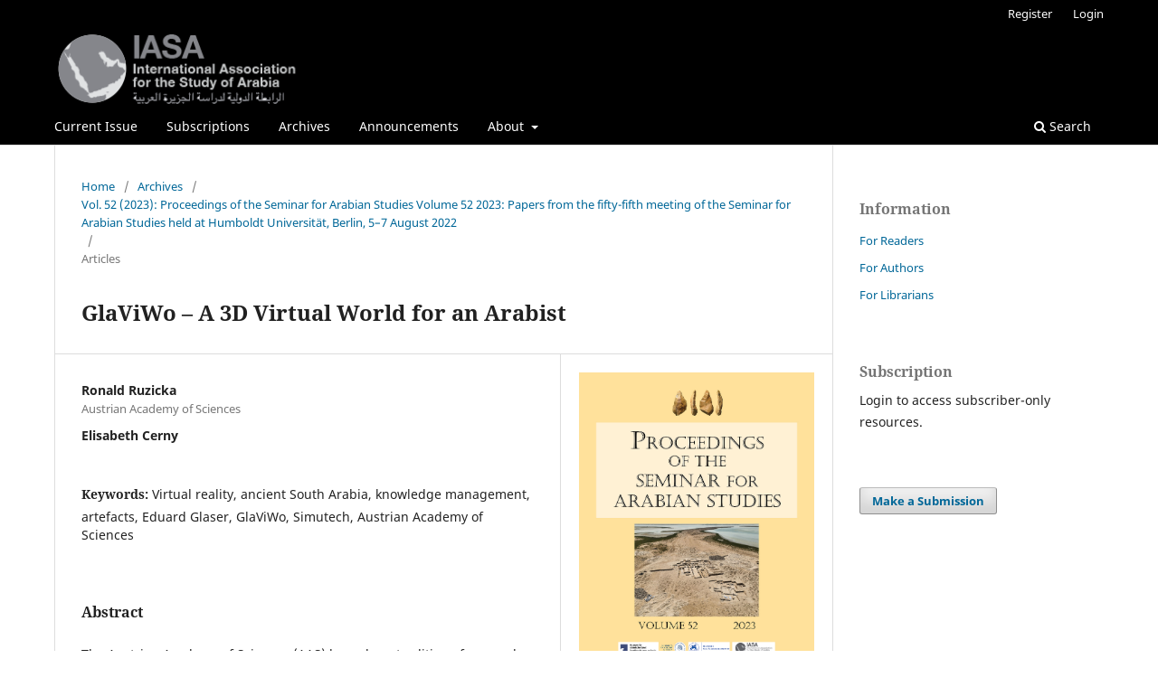

--- FILE ---
content_type: text/html; charset=utf-8
request_url: https://archaeopresspublishing.com/ojs/index.php/PSAS/article/view/1559
body_size: 42835
content:
<!DOCTYPE html>
<html lang="en-US" xml:lang="en-US">
<head>
	<meta charset="utf-8">
	<meta name="viewport" content="width=device-width, initial-scale=1.0">
	<title>
		GlaViWo – A 3D Virtual World for an Arabist
							| Proceedings of the Seminar for Arabian Studies
			</title>

	
<meta name="generator" content="Open Journal Systems 3.3.0.20">
<link rel="schema.DC" href="http://purl.org/dc/elements/1.1/" />
<meta name="DC.Creator.PersonalName" content="Ronald Ruzicka"/>
<meta name="DC.Creator.PersonalName" content="Elisabeth Cerny"/>
<meta name="DC.Date.created" scheme="ISO8601" content="2023-01-08"/>
<meta name="DC.Date.dateSubmitted" scheme="ISO8601" content="2022-09-28"/>
<meta name="DC.Date.issued" scheme="ISO8601" content="2023-09-26"/>
<meta name="DC.Date.modified" scheme="ISO8601" content="2023-09-26"/>
<meta name="DC.Description" xml:lang="en" content="The Austrian Academy of Sciences (AAS) has a long tradition of research on ancient South Arabia. The scholar Eduard Glaser (born in Bohemia, at that time in the Austrian Empire) collected a lot of material in Yemen during the 1880s and 1890s. His estate consists of artefacts, squeezes, diaries and other manuscripts, photographs, notes, books, and articles about this fascinating region of the Near East. An important part of this estate is now preserved at the AAS (where it was been dealt with in two earlier projects), while other artefacts are kept in collections scattered across over the world, making it extremely difficult for researchers in South Arabian epigraphy and architecture, ethnology, geography, linguistics, and history to gain a full picture of what Glaser has gathered.
&amp;nbsp;
The new project “GlaViWo” seeks to collect all available information on Glaser, store it in a database, and present it in the most modern way available, namely in a 3D virtual museum which will be created dynamically depending on the users’ requests.
&amp;nbsp;
The paper presents both the GlaViWo database system and research results that have been obtained by means of collecting and interlinking items of and about Glaser."/>
<meta name="DC.Format" scheme="IMT" content="application/pdf"/>
<meta name="DC.Identifier" content="1559"/>
<meta name="DC.Identifier.pageNumber" content="35-45"/>
<meta name="DC.Identifier.URI" content="https://archaeopresspublishing.com/ojs/index.php/PSAS/article/view/1559"/>
<meta name="DC.Language" scheme="ISO639-1" content="en"/>
<meta name="DC.Rights" content="Copyright (c) 2023 Archaeopress Publishing Ltd"/>
<meta name="DC.Rights" content=""/>
<meta name="DC.Source" content="Proceedings of the Seminar for Arabian Studies"/>
<meta name="DC.Source.ISSN" content="0308-8421"/>
<meta name="DC.Source.Volume" content="52"/>
<meta name="DC.Source.URI" content="https://archaeopresspublishing.com/ojs/index.php/PSAS"/>
<meta name="DC.Subject" xml:lang="en" content="Virtual reality"/>
<meta name="DC.Subject" xml:lang="en" content="ancient South Arabia"/>
<meta name="DC.Subject" xml:lang="en" content="knowledge management"/>
<meta name="DC.Subject" xml:lang="en" content="artefacts"/>
<meta name="DC.Subject" xml:lang="en" content="Eduard Glaser"/>
<meta name="DC.Subject" xml:lang="en" content="GlaViWo"/>
<meta name="DC.Subject" xml:lang="en" content="Simutech"/>
<meta name="DC.Subject" xml:lang="en" content="Austrian Academy of Sciences"/>
<meta name="DC.Title" content="GlaViWo – A 3D Virtual World for an Arabist"/>
<meta name="DC.Type" content="Text.Serial.Journal"/>
<meta name="DC.Type.articleType" content="Articles"/>
<meta name="gs_meta_revision" content="1.1"/>
<meta name="citation_journal_title" content="Proceedings of the Seminar for Arabian Studies"/>
<meta name="citation_journal_abbrev" content="PSAS"/>
<meta name="citation_issn" content="0308-8421"/> 
<meta name="citation_author" content="Ronald Ruzicka"/>
<meta name="citation_author_institution" content="Austrian Academy of Sciences"/>
<meta name="citation_author" content="Elisabeth Cerny"/>
<meta name="citation_title" content="GlaViWo – A 3D Virtual World for an Arabist"/>
<meta name="citation_language" content="en"/>
<meta name="citation_date" content="2023/01/08"/>
<meta name="citation_volume" content="52"/>
<meta name="citation_firstpage" content="35"/>
<meta name="citation_lastpage" content="45"/>
<meta name="citation_abstract_html_url" content="https://archaeopresspublishing.com/ojs/index.php/PSAS/article/view/1559"/>
<meta name="citation_keywords" xml:lang="en" content="Virtual reality"/>
<meta name="citation_keywords" xml:lang="en" content="ancient South Arabia"/>
<meta name="citation_keywords" xml:lang="en" content="knowledge management"/>
<meta name="citation_keywords" xml:lang="en" content="artefacts"/>
<meta name="citation_keywords" xml:lang="en" content="Eduard Glaser"/>
<meta name="citation_keywords" xml:lang="en" content="GlaViWo"/>
<meta name="citation_keywords" xml:lang="en" content="Simutech"/>
<meta name="citation_keywords" xml:lang="en" content="Austrian Academy of Sciences"/>
<meta name="citation_pdf_url" content="https://archaeopresspublishing.com/ojs/index.php/PSAS/article/download/1559/1604"/>
<meta name="citation_reference" content="Glaser Virtual World – All About Eduard Glaser (IF2019/27). Austrian Academy of Sciences. 2020. 14 September 2022. https://www.oeaw.ac.at/en/research/archives-library-collections/glaser-virtual-world-all-about-eduard-glaser-if2019-27"/>
<meta name="citation_reference" content="Behnstedt, P. 1993. Glossar der Jemenitischen Dialektwörter in Eduard Glasers Tagebüchern (II, III, VI, VII, VIII, X). In Phil.-Hist. Klasse, Sitzungsberichte 594. Band; Veröffentlichungen der Arabischen Kommission Nr. 6. Wien: Verlag der Österreichischen Akademie der Wissenschaften."/>
<meta name="citation_reference" content="Excerpt from the register of birth at Deutsch Rust, no. 170/1855. 1855. 14 September 2022. https://vademecum.nacr.cz/vademecum/permalink?xid=36f265ec-ee7f-4c91-a7b4-309fef2ccb22&amp;scan=b08d94de1f62547263fd8e4a76ce9741"/>
<meta name="citation_reference" content="Dostal W. 1990. Eduard Glaser - Forschungen im Yemen. Eine quellenkritische Studie in ethnologischer Sicht. Wien: Österreichische Akademie der Wissenschaften."/>
<meta name="citation_reference" content="Glaser E. 1894. Aus dem Berichte des Dr. Eduard Glaser über den Abschluss seiner mit Unterstützung der Gesellschaft unternommenen Forschungsreise in Arabien. Mitteilung der Gesellschaft zur Förderung deutscher Wissenschaft, Kunst und Literatur in Böhmen, I, 1-6."/>
<meta name="citation_reference" content="Hatke G. &amp; Ruzicka R. 2019. Digitizing the Glaser Squeezes of the Austrian Academy of Sciences. Pages 80-99 in Hatke G. &amp; Ruzicka R. (ed.), Ancient South Arabia through History. Newcastle upon Tyne, UK: Cambridge Scholar Publishing."/>
<meta name="citation_reference" content="Kungl A. 2019. Modern South Arabian Material from the Diaries of Eduard Glaser (1855-1908). Master Thesis at the Institute for Oriental Studies, University of Vienna. 14 September 2022. https://utheses.univie.ac.at/detail/52377/,"/>
<meta name="citation_reference" content="Mordtmann J.H. 1893. Himjarische Inschriften und Alterthümer in den Königlichen Museen zu Berlin. Mittheilungen aus den Orientalischen Sammlungen, VII. Berlin: Spemann W."/>
<meta name="citation_reference" content="Müller D.H. &amp; Rhodokanakis, N. (Eds.). 1913. Eduard Glasers Reise nach Mârib. Sammlung Eduard Glaser I. Kaiserliche. Akad. D. Wissenschaften. Wien. Nachdruck 2005 Georg Olms Verlag."/>
<meta name="citation_reference" content="Eduard Glaser's Forschungsreise in Südarabien. Neue Freie Presse (Morgenblatt), 8572, 6 July 1888, 5. 15 September 2022. https://anno.onb.ac.at/cgi-content/anno?aid=nfp&amp;datum=18880706&amp;seite=5&amp;zoom=33,"/>
<meta name="citation_reference" content="Petermann A, 1934. Dr. A. Petermann's Mitteilungen aus Justus Perthes' Geographischer Anstalt, 80. Gotha: Justus perthes."/>
<meta name="citation_reference" content="Arabische Hunde. Prager Tagblatt, 175, 26 June 1886, 4. 15 September 2022. https://anno.onb.ac.at/cgi-content/anno?aid=ptb&amp;datum=18860626&amp;seite=4&amp;zoom=33,"/>
<meta name="citation_reference" content="Vom Tage. Der Arabien-Reisende Eduard Glaser. Prager Tagblatt, 292, 30 October1888, 2. 15 September 2022. https://anno.onb.ac.at/cgi-content/anno?aid=ptb&amp;datum=18881020&amp;seite=2&amp;zoom=33,"/>
<meta name="citation_reference" content="Werdecker J. 1939. A contribution to the geography and cartography of North-West Yemen. (Based on the results of the exploration by Eduard Glaser, undertaken in the years 1882-1884.) Bulletin de la Société de Géographie d'Egypte XX (1939-42), 1-160. Le Caire: Imprimerie de l'Institut français d'archéologie orientale du Caire, pour la Société royale de géographie d'Égypte."/>

	<link rel="stylesheet" href="https://archaeopresspublishing.com/ojs/index.php/PSAS/$$$call$$$/page/page/css?name=stylesheet" type="text/css" /><link rel="stylesheet" href="https://archaeopresspublishing.com/ojs/index.php/PSAS/$$$call$$$/page/page/css?name=font" type="text/css" /><link rel="stylesheet" href="https://archaeopresspublishing.com/ojs/lib/pkp/styles/fontawesome/fontawesome.css?v=3.3.0.20" type="text/css" /><link rel="stylesheet" href="https://archaeopresspublishing.com/ojs/plugins/generic/citations/css/citations.css?v=3.3.0.20" type="text/css" />
</head>
<body class="pkp_page_article pkp_op_view has_site_logo" dir="ltr">

	<div class="pkp_structure_page">

				<header class="pkp_structure_head" id="headerNavigationContainer" role="banner">
						
 <nav class="cmp_skip_to_content" aria-label="Jump to content links">
	<a href="#pkp_content_main">Skip to main content</a>
	<a href="#siteNav">Skip to main navigation menu</a>
		<a href="#pkp_content_footer">Skip to site footer</a>
</nav>

			<div class="pkp_head_wrapper">

				<div class="pkp_site_name_wrapper">
					<button class="pkp_site_nav_toggle">
						<span>Open Menu</span>
					</button>
										<div class="pkp_site_name">
																<a href="						https://archaeopresspublishing.com/ojs/index.php/PSAS/index
					" class="is_img">
							<img src="https://archaeopresspublishing.com/ojs/public/journals/5/pageHeaderLogoImage_en_US.png" width="307" height="81" alt="IASA: International Association for the Study of Arabia Logo" />
						</a>
										</div>
				</div>

				
				<nav class="pkp_site_nav_menu" aria-label="Site Navigation">
					<a id="siteNav"></a>
					<div class="pkp_navigation_primary_row">
						<div class="pkp_navigation_primary_wrapper">
																				<ul id="navigationPrimary" class="pkp_navigation_primary pkp_nav_list">
								<li class="">
				<a href="https://archaeopresspublishing.com/ojs/index.php/PSAS/issue/current">
					Current Issue
				</a>
							</li>
								<li class="">
				<a href="https://archaeopresspublishing.com/ojs/index.php/PSAS/about/subscriptions">
					Subscriptions
				</a>
							</li>
								<li class="">
				<a href="https://archaeopresspublishing.com/ojs/index.php/PSAS/issue/archive">
					Archives
				</a>
							</li>
								<li class="">
				<a href="https://archaeopresspublishing.com/ojs/index.php/PSAS/announcement">
					Announcements
				</a>
							</li>
								<li class="">
				<a href="https://archaeopresspublishing.com/ojs/index.php/PSAS/about">
					About
				</a>
									<ul>
																					<li class="">
									<a href="https://archaeopresspublishing.com/ojs/index.php/PSAS/about">
										About the Journal
									</a>
								</li>
																												<li class="">
									<a href="https://archaeopresspublishing.com/ojs/index.php/PSAS/about/submissions">
										Submissions
									</a>
								</li>
																												<li class="">
									<a href="https://archaeopresspublishing.com/ojs/index.php/PSAS/about/editorialTeam">
										Editorial Team
									</a>
								</li>
																												<li class="">
									<a href="https://archaeopresspublishing.com/ojs/index.php/PSAS/about/privacy">
										Privacy Statement
									</a>
								</li>
																												<li class="">
									<a href="https://archaeopresspublishing.com/ojs/index.php/PSAS/about/contact">
										Contact
									</a>
								</li>
																		</ul>
							</li>
			</ul>

				

																						<div class="pkp_navigation_search_wrapper">
									<a href="https://archaeopresspublishing.com/ojs/index.php/PSAS/search" class="pkp_search pkp_search_desktop">
										<span class="fa fa-search" aria-hidden="true"></span>
										Search
									</a>
								</div>
													</div>
					</div>
					<div class="pkp_navigation_user_wrapper" id="navigationUserWrapper">
							<ul id="navigationUser" class="pkp_navigation_user pkp_nav_list">
								<li class="profile">
				<a href="https://archaeopresspublishing.com/ojs/index.php/PSAS/user/register">
					Register
				</a>
							</li>
								<li class="profile">
				<a href="https://archaeopresspublishing.com/ojs/index.php/PSAS/login">
					Login
				</a>
							</li>
										</ul>

					</div>
				</nav>
			</div><!-- .pkp_head_wrapper -->
		</header><!-- .pkp_structure_head -->

						<div class="pkp_structure_content has_sidebar">
			<div class="pkp_structure_main" role="main">
				<a id="pkp_content_main"></a>

<div class="page page_article">
			<nav class="cmp_breadcrumbs" role="navigation" aria-label="You are here:">
	<ol>
		<li>
			<a href="https://archaeopresspublishing.com/ojs/index.php/PSAS/index">
				Home
			</a>
			<span class="separator">/</span>
		</li>
		<li>
			<a href="https://archaeopresspublishing.com/ojs/index.php/PSAS/issue/archive">
				Archives
			</a>
			<span class="separator">/</span>
		</li>
					<li>
				<a href="https://archaeopresspublishing.com/ojs/index.php/PSAS/issue/view/81">
					Vol. 52 (2023): Proceedings of the Seminar for Arabian Studies Volume 52 2023: Papers from the fifty-fifth meeting of the Seminar for Arabian Studies held at Humboldt Universität, Berlin, 5–7 August 2022
				</a>
				<span class="separator">/</span>
			</li>
				<li class="current" aria-current="page">
			<span aria-current="page">
									Articles
							</span>
		</li>
	</ol>
</nav>
	
		  	 <article class="obj_article_details">

		
	<h1 class="page_title">
		GlaViWo – A 3D Virtual World for an Arabist
	</h1>

	
	<div class="row">
		<div class="main_entry">

							<section class="item authors">
					<h2 class="pkp_screen_reader">Authors</h2>
					<ul class="authors">
											<li>
							<span class="name">
								Ronald Ruzicka
							</span>
															<span class="affiliation">
									Austrian Academy of Sciences
																	</span>
																				</li>
											<li>
							<span class="name">
								Elisabeth Cerny
							</span>
																				</li>
										</ul>
				</section>
			
																					
									<section class="item keywords">
				<h2 class="label">
										Keywords:
				</h2>
				<span class="value">
											Virtual reality, 											ancient South Arabia, 											knowledge management, 											artefacts, 											Eduard Glaser, 											GlaViWo, 											Simutech, 											Austrian Academy of Sciences									</span>
			</section>
			
										<section class="item abstract">
					<h2 class="label">Abstract</h2>
					<p>The Austrian Academy of Sciences (AAS) has a long tradition of research on ancient South Arabia. The scholar Eduard Glaser (born in Bohemia, at that time in the Austrian Empire) collected a lot of material in Yemen during the 1880s and 1890s. His estate consists of artefacts, squeezes, diaries and other manuscripts, photographs, notes, books, and articles about this fascinating region of the Near East. An important part of this estate is now preserved at the AAS (where it was been dealt with in two earlier projects), while other artefacts are kept in collections scattered across over the world, making it extremely difficult for researchers in South Arabian epigraphy and architecture, ethnology, geography, linguistics, and history to gain a full picture of what Glaser has gathered.</p>
<p> </p>
<p>The new project “GlaViWo” seeks to collect all available information on Glaser, store it in a database, and present it in the most modern way available, namely in a 3D virtual museum which will be created dynamically depending on the users’ requests.</p>
<p> </p>
<p>The paper presents both the GlaViWo database system and research results that have been obtained by means of collecting and interlinking items of and about Glaser.</p>
				</section>
			
			

																										
										<section class="item references">
					<h2 class="label">
						References
					</h2>
					<div class="value">
																					<p>Glaser Virtual World – All About Eduard Glaser (IF2019/27). Austrian Academy of Sciences. 2020. 14 September 2022. <a href="https://www.oeaw.ac.at/en/research/archives-library-collections/glaser-virtual-world-all-about-eduard-glaser-if2019-27">https://www.oeaw.ac.at/en/research/archives-library-collections/glaser-virtual-world-all-about-eduard-glaser-if2019-27</a> </p>
															<p>Behnstedt, P. 1993. Glossar der Jemenitischen Dialektwörter in Eduard Glasers Tagebüchern (II, III, VI, VII, VIII, X). In Phil.-Hist. Klasse, Sitzungsberichte 594. Band; Veröffentlichungen der Arabischen Kommission Nr. 6. Wien: Verlag der Österreichischen Akademie der Wissenschaften. </p>
															<p>Excerpt from the register of birth at Deutsch Rust, no. 170/1855. 1855. 14 September 2022. <a href="https://vademecum.nacr.cz/vademecum/permalink?xid=36f265ec-ee7f-4c91-a7b4-309fef2ccb22&amp;scan=b08d94de1f62547263fd8e4a76ce9741">https://vademecum.nacr.cz/vademecum/permalink?xid=36f265ec-ee7f-4c91-a7b4-309fef2ccb22&amp;scan=b08d94de1f62547263fd8e4a76ce9741</a> </p>
															<p>Dostal W. 1990. Eduard Glaser - Forschungen im Yemen. Eine quellenkritische Studie in ethnologischer Sicht. Wien: Österreichische Akademie der Wissenschaften. </p>
															<p>Glaser E. 1894. Aus dem Berichte des Dr. Eduard Glaser über den Abschluss seiner mit Unterstützung der Gesellschaft unternommenen Forschungsreise in Arabien. Mitteilung der Gesellschaft zur Förderung deutscher Wissenschaft, Kunst und Literatur in Böhmen, I, 1-6. </p>
															<p>Hatke G. &amp; Ruzicka R. 2019. Digitizing the Glaser Squeezes of the Austrian Academy of Sciences. Pages 80-99 in Hatke G. &amp; Ruzicka R. (ed.), Ancient South Arabia through History. Newcastle upon Tyne, UK: Cambridge Scholar Publishing. </p>
															<p>Kungl A. 2019. Modern South Arabian Material from the Diaries of Eduard Glaser (1855-1908). Master Thesis at the Institute for Oriental Studies, University of Vienna. 14 September 2022. <a href="https://utheses.univie.ac.at/detail/52377/">https://utheses.univie.ac.at/detail/52377/</a>, </p>
															<p>Mordtmann J.H. 1893. Himjarische Inschriften und Alterthümer in den Königlichen Museen zu Berlin. Mittheilungen aus den Orientalischen Sammlungen, VII. Berlin: Spemann W. </p>
															<p>Müller D.H. &amp; Rhodokanakis, N. (Eds.). 1913. Eduard Glasers Reise nach Mârib. Sammlung Eduard Glaser I. Kaiserliche. Akad. D. Wissenschaften. Wien. Nachdruck 2005 Georg Olms Verlag. </p>
															<p>Eduard Glaser's Forschungsreise in Südarabien. Neue Freie Presse (Morgenblatt), 8572, 6 July 1888, 5. 15 September 2022. <a href="https://anno.onb.ac.at/cgi-content/anno?aid=nfp&amp;datum=18880706&amp;seite=5&amp;zoom=33">https://anno.onb.ac.at/cgi-content/anno?aid=nfp&amp;datum=18880706&amp;seite=5&amp;zoom=33</a>, </p>
															<p>Petermann A, 1934. Dr. A. Petermann's Mitteilungen aus Justus Perthes' Geographischer Anstalt, 80. Gotha: Justus perthes. </p>
															<p>Arabische Hunde. Prager Tagblatt, 175, 26 June 1886, 4. 15 September 2022. <a href="https://anno.onb.ac.at/cgi-content/anno?aid=ptb&amp;datum=18860626&amp;seite=4&amp;zoom=33">https://anno.onb.ac.at/cgi-content/anno?aid=ptb&amp;datum=18860626&amp;seite=4&amp;zoom=33</a>, </p>
															<p>Vom Tage. Der Arabien-Reisende Eduard Glaser. Prager Tagblatt, 292, 30 October1888, 2. 15 September 2022. <a href="https://anno.onb.ac.at/cgi-content/anno?aid=ptb&amp;datum=18881020&amp;seite=2&amp;zoom=33">https://anno.onb.ac.at/cgi-content/anno?aid=ptb&amp;datum=18881020&amp;seite=2&amp;zoom=33</a>, </p>
															<p>Werdecker J. 1939. A contribution to the geography and cartography of North-West Yemen. (Based on the results of the exploration by Eduard Glaser, undertaken in the years 1882-1884.) Bulletin de la Société de Géographie d'Egypte XX (1939-42), 1-160. Le Caire: Imprimerie de l'Institut français d'archéologie orientale du Caire, pour la Société royale de géographie d'Égypte. </p>
																		</div>
				</section>
			
		</div><!-- .main_entry -->

		<div class="entry_details">

										<div class="item cover_image">
					<div class="sub_item">
													<a href="https://archaeopresspublishing.com/ojs/index.php/PSAS/issue/view/81">
								<img src="https://archaeopresspublishing.com/ojs/public/journals/5/cover_issue_81_en_US.jpg" alt="">
							</a>
											</div>
				</div>
			
										<div class="item galleys">
					<h2 class="pkp_screen_reader">
						Downloads
					</h2>
					<ul class="value galleys_links">
													<li>
								
	
							
				
<a class="obj_galley_link pdf restricted" href="https://archaeopresspublishing.com/ojs/index.php/PSAS/article/view/1559/1604">

				<span class="pkp_screen_reader">
							Requires Subscription or Fee
					</span>
	
	pdf

			<span class="purchase_cost">
			(GBP 9.99)
		</span>
	</a>
							</li>
											</ul>
				</div>
						
						<div class="item published">
				<section class="sub_item">
					<h2 class="label">
						Published
					</h2>
					<div class="value">
																			<span>08/01/2023</span>
																	</div>
				</section>
							</div>
			
										<div class="item citation">
					<section class="sub_item citation_display">
						<h2 class="label">
							How to Cite
						</h2>
						<div class="value">
							<div id="citationOutput" role="region" aria-live="polite">
								<div class="csl-bib-body">
  <div class="csl-entry">Ruzicka, R., &#38; Cerny, E. (2023). GlaViWo – A 3D Virtual World for an Arabist. <i>Proceedings of the Seminar for Arabian Studies</i>, <i>52</i>, 35–45. Retrieved from https://archaeopresspublishing.com/ojs/index.php/PSAS/article/view/1559</div>
</div>
							</div>
							<div class="citation_formats">
								<button class="cmp_button citation_formats_button" aria-controls="cslCitationFormats" aria-expanded="false" data-csl-dropdown="true">
									More Citation Formats
								</button>
								<div id="cslCitationFormats" class="citation_formats_list" aria-hidden="true">
									<ul class="citation_formats_styles">
																					<li>
												<a
													rel="nofollow"
													aria-controls="citationOutput"
													href="https://archaeopresspublishing.com/ojs/index.php/PSAS/citationstylelanguage/get/acm-sig-proceedings?submissionId=1559&amp;publicationId=1491"
													data-load-citation
													data-json-href="https://archaeopresspublishing.com/ojs/index.php/PSAS/citationstylelanguage/get/acm-sig-proceedings?submissionId=1559&amp;publicationId=1491&amp;return=json"
												>
													ACM
												</a>
											</li>
																					<li>
												<a
													rel="nofollow"
													aria-controls="citationOutput"
													href="https://archaeopresspublishing.com/ojs/index.php/PSAS/citationstylelanguage/get/acs-nano?submissionId=1559&amp;publicationId=1491"
													data-load-citation
													data-json-href="https://archaeopresspublishing.com/ojs/index.php/PSAS/citationstylelanguage/get/acs-nano?submissionId=1559&amp;publicationId=1491&amp;return=json"
												>
													ACS
												</a>
											</li>
																					<li>
												<a
													rel="nofollow"
													aria-controls="citationOutput"
													href="https://archaeopresspublishing.com/ojs/index.php/PSAS/citationstylelanguage/get/apa?submissionId=1559&amp;publicationId=1491"
													data-load-citation
													data-json-href="https://archaeopresspublishing.com/ojs/index.php/PSAS/citationstylelanguage/get/apa?submissionId=1559&amp;publicationId=1491&amp;return=json"
												>
													APA
												</a>
											</li>
																					<li>
												<a
													rel="nofollow"
													aria-controls="citationOutput"
													href="https://archaeopresspublishing.com/ojs/index.php/PSAS/citationstylelanguage/get/associacao-brasileira-de-normas-tecnicas?submissionId=1559&amp;publicationId=1491"
													data-load-citation
													data-json-href="https://archaeopresspublishing.com/ojs/index.php/PSAS/citationstylelanguage/get/associacao-brasileira-de-normas-tecnicas?submissionId=1559&amp;publicationId=1491&amp;return=json"
												>
													ABNT
												</a>
											</li>
																					<li>
												<a
													rel="nofollow"
													aria-controls="citationOutput"
													href="https://archaeopresspublishing.com/ojs/index.php/PSAS/citationstylelanguage/get/chicago-author-date?submissionId=1559&amp;publicationId=1491"
													data-load-citation
													data-json-href="https://archaeopresspublishing.com/ojs/index.php/PSAS/citationstylelanguage/get/chicago-author-date?submissionId=1559&amp;publicationId=1491&amp;return=json"
												>
													Chicago
												</a>
											</li>
																					<li>
												<a
													rel="nofollow"
													aria-controls="citationOutput"
													href="https://archaeopresspublishing.com/ojs/index.php/PSAS/citationstylelanguage/get/harvard-cite-them-right?submissionId=1559&amp;publicationId=1491"
													data-load-citation
													data-json-href="https://archaeopresspublishing.com/ojs/index.php/PSAS/citationstylelanguage/get/harvard-cite-them-right?submissionId=1559&amp;publicationId=1491&amp;return=json"
												>
													Harvard
												</a>
											</li>
																					<li>
												<a
													rel="nofollow"
													aria-controls="citationOutput"
													href="https://archaeopresspublishing.com/ojs/index.php/PSAS/citationstylelanguage/get/ieee?submissionId=1559&amp;publicationId=1491"
													data-load-citation
													data-json-href="https://archaeopresspublishing.com/ojs/index.php/PSAS/citationstylelanguage/get/ieee?submissionId=1559&amp;publicationId=1491&amp;return=json"
												>
													IEEE
												</a>
											</li>
																					<li>
												<a
													rel="nofollow"
													aria-controls="citationOutput"
													href="https://archaeopresspublishing.com/ojs/index.php/PSAS/citationstylelanguage/get/modern-language-association?submissionId=1559&amp;publicationId=1491"
													data-load-citation
													data-json-href="https://archaeopresspublishing.com/ojs/index.php/PSAS/citationstylelanguage/get/modern-language-association?submissionId=1559&amp;publicationId=1491&amp;return=json"
												>
													MLA
												</a>
											</li>
																					<li>
												<a
													rel="nofollow"
													aria-controls="citationOutput"
													href="https://archaeopresspublishing.com/ojs/index.php/PSAS/citationstylelanguage/get/turabian-fullnote-bibliography?submissionId=1559&amp;publicationId=1491"
													data-load-citation
													data-json-href="https://archaeopresspublishing.com/ojs/index.php/PSAS/citationstylelanguage/get/turabian-fullnote-bibliography?submissionId=1559&amp;publicationId=1491&amp;return=json"
												>
													Turabian
												</a>
											</li>
																					<li>
												<a
													rel="nofollow"
													aria-controls="citationOutput"
													href="https://archaeopresspublishing.com/ojs/index.php/PSAS/citationstylelanguage/get/vancouver?submissionId=1559&amp;publicationId=1491"
													data-load-citation
													data-json-href="https://archaeopresspublishing.com/ojs/index.php/PSAS/citationstylelanguage/get/vancouver?submissionId=1559&amp;publicationId=1491&amp;return=json"
												>
													Vancouver
												</a>
											</li>
																			</ul>
																			<div class="label">
											Download Citation
										</div>
										<ul class="citation_formats_styles">
																							<li>
													<a href="https://archaeopresspublishing.com/ojs/index.php/PSAS/citationstylelanguage/download/ris?submissionId=1559&amp;publicationId=1491">
														<span class="fa fa-download"></span>
														Endnote/Zotero/Mendeley (RIS)
													</a>
												</li>
																							<li>
													<a href="https://archaeopresspublishing.com/ojs/index.php/PSAS/citationstylelanguage/download/bibtex?submissionId=1559&amp;publicationId=1491">
														<span class="fa fa-download"></span>
														BibTeX
													</a>
												</li>
																					</ul>
																	</div>
							</div>
						</div>
					</section>
				</div>
			
										<div class="item issue">

											<section class="sub_item">
							<h2 class="label">
								Issue
							</h2>
							<div class="value">
								<a class="title" href="https://archaeopresspublishing.com/ojs/index.php/PSAS/issue/view/81">
									Vol. 52 (2023): Proceedings of the Seminar for Arabian Studies Volume 52 2023: Papers from the fifty-fifth meeting of the Seminar for Arabian Studies held at Humboldt Universität, Berlin, 5–7 August 2022
								</a>
							</div>
						</section>
					
											<section class="sub_item">
							<h2 class="label">
								Section
							</h2>
							<div class="value">
								Articles
							</div>
						</section>
					
									</div>
			
															
										<div class="item copyright">
					<h2 class="label">
						License
					</h2>
										<p>Archaeopress Publishing, Oxford, UK</p>
				</div>
			
			

		</div><!-- .entry_details -->
	</div><!-- .row -->

</article>

	<div id="articlesBySameAuthorList">
						<h3>Most read articles by the same author(s)</h3>

			<ul>
																													<li>
													Ronald Ruzicka,
												<a href="https://archaeopresspublishing.com/ojs/index.php/PSAS/article/view/1030">
							KALAM reloaded
						</a>,
						<a href="https://archaeopresspublishing.com/ojs/index.php/PSAS/issue/view/39">
							Proceedings of the Seminar for Arabian Studies: Vol. 48 (2018): Proceedings of the Seminar for Arabian Studies Volume 48 2018: Papers from the fifty-first meeting of the Seminar for Arabian Studies held at the British Museum, London, 4th to 6th August 2017
						</a>
					</li>
							</ul>
			<div id="articlesBySameAuthorPages">
				
			</div>
			</div>
<div id="articlesBySimilarityList">
				<h3>
			<a name="articlesBySimilarity">Similar Articles</a>
		</h3>
		<ul>

											
				<li>
											Christoph Schwall,
											Michael Brandl,
											Mario Börner,
											Katleen Deckers,
											Susanne Lindauer,
											Ernst Pernicka,
											Eisa Yousif,
											Sabah A. Jasim,
										<a href="https://archaeopresspublishing.com/ojs/index.php/PSAS/article/view/419">
						Kalba: new insights into an Early Bronze Age trading post  on the Gulf of Oman
					</a>
					,
					<a href="https://archaeopresspublishing.com/ojs/index.php/PSAS/issue/view/57">
						Proceedings of the Seminar for Arabian Studies: Vol. 51 (2022): Proceedings of the Seminar for Arabian Studies Volume 51 2022: Papers from the fifty-fourth meeting of the Seminar for Arabian Studies held virtually on 2–4 and 9–11 July 2021
					</a>
									</li>
											
				<li>
											Christoph Schwall,
											Michael Brandl,
											Mario Börner,
											Susanne Lindauer,
											Katleen Deckers,
											Simone Riehl,
											Anja Cramer,
											Christoph Hauzenberger,
											Eisa Yousif,
											Sabah A. Jasim,
										<a href="https://archaeopresspublishing.com/ojs/index.php/PSAS/article/view/1569">
						The 2021 field season at Kalba: Results of the excavations and geoarchaeological surveys
					</a>
					,
					<a href="https://archaeopresspublishing.com/ojs/index.php/PSAS/issue/view/81">
						Proceedings of the Seminar for Arabian Studies: Vol. 52 (2023): Proceedings of the Seminar for Arabian Studies Volume 52 2023: Papers from the fifty-fifth meeting of the Seminar for Arabian Studies held at Humboldt Universität, Berlin, 5–7 August 2022
					</a>
									</li>
											
				<li>
											Irene Rossi,
										<a href="https://archaeopresspublishing.com/ojs/index.php/PSAS/article/view/684">
						On the root NḪY in Ancient South Arabian inscriptions
					</a>
					,
					<a href="https://archaeopresspublishing.com/ojs/index.php/PSAS/issue/view/57">
						Proceedings of the Seminar for Arabian Studies: Vol. 51 (2022): Proceedings of the Seminar for Arabian Studies Volume 51 2022: Papers from the fifty-fourth meeting of the Seminar for Arabian Studies held virtually on 2–4 and 9–11 July 2021
					</a>
									</li>
											
				<li>
											Anjana Reddy,
										<a href="https://archaeopresspublishing.com/ojs/index.php/PSAS/article/view/1283">
						Sourcing Indian ceramics in Arabia: actual imports and local imitations
					</a>
					,
					<a href="https://archaeopresspublishing.com/ojs/index.php/PSAS/issue/view/49">
						Proceedings of the Seminar for Arabian Studies: Vol. 45 (2015): Proceedings of the Seminar for Arabian Studies Volume 45 2015: Papers from the forty-eighth meeting of the Seminar for Arabian Studies held at the British Museum, London, 25–27 July 2014
					</a>
									</li>
											
				<li>
											Peter Stein,
											Tobias J. Jocham,
											Michael Josef Marx,
										<a href="https://archaeopresspublishing.com/ojs/index.php/PSAS/article/view/1258">
						Ancient South Arabian correspondence on wooden sticks: new radiocarbon data
					</a>
					,
					<a href="https://archaeopresspublishing.com/ojs/index.php/PSAS/issue/view/48">
						Proceedings of the Seminar for Arabian Studies: Vol. 46 (2016): Proceedings of the Seminar for Arabian Studies Volume 46, 2016: Papers from the forty-seventh meeting of the Seminar for Arabian Studies held at the British Museum, London, 24 to 26 July 2015
					</a>
									</li>
											
				<li>
											Anton Kungl,
										<a href="https://archaeopresspublishing.com/ojs/index.php/PSAS/article/view/344">
						Modern South Arabian material from the diaries of Eduard Glaser
					</a>
					,
					<a href="https://archaeopresspublishing.com/ojs/index.php/PSAS/issue/view/4">
						Proceedings of the Seminar for Arabian Studies: Vol. 49 (2019): Proceedings of the Seminar for Arabian Studies Volume 49 2019: Papers from the fifty-second meeting of the Seminar for Arabian Studies held at the British Museum, London, 3 to 5 August 2018
					</a>
									</li>
											
				<li>
											Ronald Ruzicka,
										<a href="https://archaeopresspublishing.com/ojs/index.php/PSAS/article/view/1030">
						KALAM reloaded
					</a>
					,
					<a href="https://archaeopresspublishing.com/ojs/index.php/PSAS/issue/view/39">
						Proceedings of the Seminar for Arabian Studies: Vol. 48 (2018): Proceedings of the Seminar for Arabian Studies Volume 48 2018: Papers from the fifty-first meeting of the Seminar for Arabian Studies held at the British Museum, London, 4th to 6th August 2017
					</a>
									</li>
											
				<li>
											Marc Händel,
											Norbert Buchinger,
											Ali Al Meqbali,
											Peter Magee,
										<a href="https://archaeopresspublishing.com/ojs/index.php/PSAS/article/view/1638">
						The Palaeolithic record of Abu Dhabi Emirate in the light of recent discoveries in the Eastern Region
					</a>
					,
					<a href="https://archaeopresspublishing.com/ojs/index.php/PSAS/issue/view/81">
						Proceedings of the Seminar for Arabian Studies: Vol. 52 (2023): Proceedings of the Seminar for Arabian Studies Volume 52 2023: Papers from the fifty-fifth meeting of the Seminar for Arabian Studies held at Humboldt Universität, Berlin, 5–7 August 2022
					</a>
									</li>
											
				<li>
											Alessia Prioletta,
										<a href="https://archaeopresspublishing.com/ojs/index.php/PSAS/article/view/1202">
						New research on the ‘Thamudic’ graffiti from the region of Дimā (Najrān, Saudi Arabia)
					</a>
					,
					<a href="https://archaeopresspublishing.com/ojs/index.php/PSAS/issue/view/46">
						Proceedings of the Seminar for Arabian Studies: Vol. 48 (2018): Languages, scripts and their uses in ancient North Arabia: Papers from the fifty-first meeting of the Seminar for Arabian Studies held at the British Museum, London, 4th to 6th August 2017 (Vol. 48 supplement)
					</a>
									</li>
											
				<li>
											Alessia Prioletta,
										<a href="https://archaeopresspublishing.com/ojs/index.php/PSAS/article/view/728">
						The inscriptions in Ancient South Arabian script from Ḥimā
					</a>
					,
					<a href="https://archaeopresspublishing.com/ojs/index.php/PSAS/issue/view/57">
						Proceedings of the Seminar for Arabian Studies: Vol. 51 (2022): Proceedings of the Seminar for Arabian Studies Volume 51 2022: Papers from the fifty-fourth meeting of the Seminar for Arabian Studies held virtually on 2–4 and 9–11 July 2021
					</a>
									</li>
					</ul>
		<p id="articlesBySimilarityPages">
			<strong>1</strong>&nbsp;<a href="https://archaeopresspublishing.com/ojs/index.php/PSAS/article/view/1559?articlesBySimilarityPage=2#articlesBySimilarity">2</a>&nbsp;<a href="https://archaeopresspublishing.com/ojs/index.php/PSAS/article/view/1559?articlesBySimilarityPage=3#articlesBySimilarity">3</a>&nbsp;<a href="https://archaeopresspublishing.com/ojs/index.php/PSAS/article/view/1559?articlesBySimilarityPage=4#articlesBySimilarity">4</a>&nbsp;<a href="https://archaeopresspublishing.com/ojs/index.php/PSAS/article/view/1559?articlesBySimilarityPage=5#articlesBySimilarity">5</a>&nbsp;<a href="https://archaeopresspublishing.com/ojs/index.php/PSAS/article/view/1559?articlesBySimilarityPage=6#articlesBySimilarity">6</a>&nbsp;<a href="https://archaeopresspublishing.com/ojs/index.php/PSAS/article/view/1559?articlesBySimilarityPage=7#articlesBySimilarity">7</a>&nbsp;<a href="https://archaeopresspublishing.com/ojs/index.php/PSAS/article/view/1559?articlesBySimilarityPage=8#articlesBySimilarity">8</a>&nbsp;<a href="https://archaeopresspublishing.com/ojs/index.php/PSAS/article/view/1559?articlesBySimilarityPage=9#articlesBySimilarity">9</a>&nbsp;<a href="https://archaeopresspublishing.com/ojs/index.php/PSAS/article/view/1559?articlesBySimilarityPage=10#articlesBySimilarity">10</a>&nbsp;<a href="https://archaeopresspublishing.com/ojs/index.php/PSAS/article/view/1559?articlesBySimilarityPage=2#articlesBySimilarity">&gt;</a>&nbsp;<a href="https://archaeopresspublishing.com/ojs/index.php/PSAS/article/view/1559?articlesBySimilarityPage=26#articlesBySimilarity">&gt;&gt;</a>&nbsp;
		</p>
		<p id="articlesBySimilaritySearch">
						You may also <a href="https://archaeopresspublishing.com/ojs/index.php/PSAS/search/search?query=virtual%20reality%20ancient%20south%20arabia%20knowledge%20management%20artefacts%20eduard%20glaser%20glaviwo%20simutech%20austrian%20academy%20sciences">start an advanced similarity search</a> for this article.
		</p>
	</div>


</div><!-- .page -->

	</div><!-- pkp_structure_main -->

									<div class="pkp_structure_sidebar left" role="complementary" aria-label="Sidebar">
				<div class="pkp_block block_information">
	<h2 class="title">Information</h2>
	<div class="content">
		<ul>
							<li>
					<a href="https://archaeopresspublishing.com/ojs/index.php/PSAS/information/readers">
						For Readers
					</a>
				</li>
										<li>
					<a href="https://archaeopresspublishing.com/ojs/index.php/PSAS/information/authors">
						For Authors
					</a>
				</li>
										<li>
					<a href="https://archaeopresspublishing.com/ojs/index.php/PSAS/information/librarians">
						For Librarians
					</a>
				</li>
					</ul>
	</div>
</div>
<div class="pkp_block block_subscription">
	<h2 class="title">Subscription</h2>
	<div class="content">
					<p>Login to access subscriber-only resources.</p>
					</div>
</div>
<div class="pkp_block block_make_submission">
	<h2 class="pkp_screen_reader">
		Make a Submission
	</h2>

	<div class="content">
		<a class="block_make_submission_link" href="https://archaeopresspublishing.com/ojs/index.php/PSAS/about/submissions">
			Make a Submission
		</a>
	</div>
</div>

			</div><!-- pkp_sidebar.left -->
			</div><!-- pkp_structure_content -->

<div class="pkp_structure_footer_wrapper" role="contentinfo">
	<a id="pkp_content_footer"></a>

	<div class="pkp_structure_footer">

		
		<div class="pkp_brand_footer" role="complementary">
			<a href="https://archaeopresspublishing.com/ojs/index.php/PSAS/about/aboutThisPublishingSystem">
				<img alt="More information about the publishing system, Platform and Workflow by OJS/PKP." src="https://archaeopresspublishing.com/ojs/templates/images/ojs_brand.png">
			</a>
		</div>
	</div>
</div><!-- pkp_structure_footer_wrapper -->

</div><!-- pkp_structure_page -->

<script src="https://archaeopresspublishing.com/ojs/lib/pkp/lib/vendor/components/jquery/jquery.min.js?v=3.3.0.20" type="text/javascript"></script><script src="https://archaeopresspublishing.com/ojs/lib/pkp/lib/vendor/components/jqueryui/jquery-ui.min.js?v=3.3.0.20" type="text/javascript"></script><script src="https://archaeopresspublishing.com/ojs/plugins/themes/default/js/lib/popper/popper.js?v=3.3.0.20" type="text/javascript"></script><script src="https://archaeopresspublishing.com/ojs/plugins/themes/default/js/lib/bootstrap/util.js?v=3.3.0.20" type="text/javascript"></script><script src="https://archaeopresspublishing.com/ojs/plugins/themes/default/js/lib/bootstrap/dropdown.js?v=3.3.0.20" type="text/javascript"></script><script src="https://archaeopresspublishing.com/ojs/plugins/themes/default/js/main.js?v=3.3.0.20" type="text/javascript"></script><script src="https://archaeopresspublishing.com/ojs/plugins/generic/citationStyleLanguage/js/articleCitation.js?v=3.3.0.20" type="text/javascript"></script>


</body>
</html>
